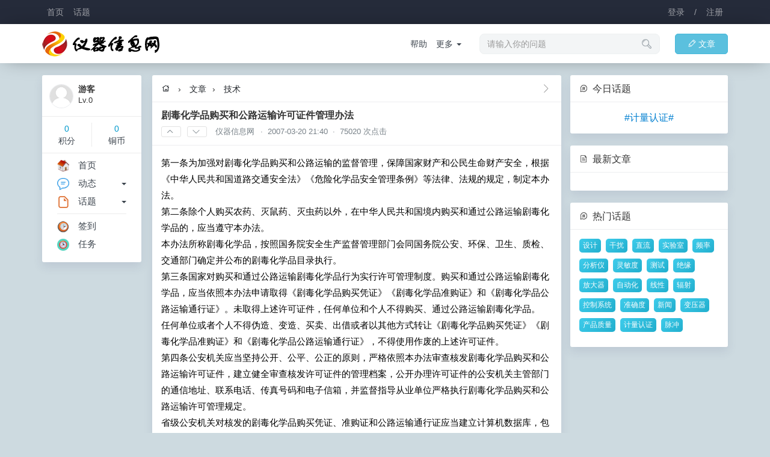

--- FILE ---
content_type: text/html; charset=UTF-8
request_url: https://cncal.com/article/108267
body_size: 9448
content:
<!DOCTYPE html>
<html>
<head>
<meta name="Content-Type" content="text/html;charset=utf-8" />
<meta name="viewport" content="width=device-width,initial-scale=1.0,maximum-scale=1.0,user-scalable=0" />
<meta name="apple-mobile-web-app-capable" content="yes" />
<meta name="mobile-web-app-capable" content="yes" />
<meta http-equiv="X-UA-Compatible" content="IE=edge,Chrome=1" />
<title>剧毒化学品购买和公路运输许可证件管理办法 - 仪器网,仪器信息网,计量论坛</title>
<meta name="keywords" content="剧毒,化学品,购买,公路运输,许可,证件,管理办法" />
<meta name="description" content="技术 - @仪器信息网 - 第一条为加强对剧毒化学品购买和公路运输的监督管理，保障国家财产和公民生命财产安全，根据《中华人民共和国道路交通安全法》《危险化学品安全管理条例》等法律、法规的规定，制定本办法。第二条除个人购买农药、灭鼠药、灭虫药以外，在..." />
<base href="https://cncal.com/" /><!--[if IE]></base><![endif]-->
<link href="https://cncal.com/assets/common/favicon.ico?v=1" rel="shortcut icon" type="image/x-icon" />
<link href="https://cncal.com/assets/css/bootstrap.css?v=1" rel="stylesheet" type="text/css" />
<link href="https://cncal.com/assets/css/default/common.css?v=1" rel="stylesheet" type="text/css" />
<script src="https://cncal.com/assets/js/jquery.js?v=1" type="text/javascript"></script>
<script src="https://cncal.com/assets/js/common.js?v=1" type="text/javascript"></script>
<script type="text/javascript">
var userUid = "";
var userName = "";
var userSite = "https://cncal.com/";
var userHash = "64b29cec87";
var userGroup = "99";
var userApps = "article";
var userNotice = "";
var userLang = "";
</script>
</head>
<body><div class="user-header navbar navbar-inverse">
<div class="container">
<div class="navbar-header">
<ul class="nav navbar-nav navbar-left">
<li><a href="https://cncal.com/" title="仪器网,仪器信息网,计量论坛">首页</a></li>
<li><a href="https://cncal.com/topic/" title="话题">话题</a></li>
<!-- <li><a href="https://cncal.com/share/" title="动态">动态</a></li> -->
</ul>
</div>
<ul class="nav navbar-nav navbar-access navbar-right">
<li><a href="javascript:;" onclick="$.dialog('hide','access/ajax/login/');">登录</a></li>
<li><a href="javascript:;">/</a></li>
<li><a href="javascript:;" onclick="$.dialog('hide','access/ajax/register/');">注册</a></li>
</ul>
</div>
</div>
<div class="user-nav navbar navbar-inverse">
<div class="container">
<div class="navbar-header">
<a class="navbar-brand" href="https://cncal.com/" title="仪器网,仪器信息网,计量论坛"><img src="assets/common/logo.png?v=1" title="仪器网,仪器信息网,计量论坛" /></a>
</div>
<ul class="nav navbar-nav navbar-right">
<li><a href="https://cncal.com/article/posts/" class="btn btn-info btn-article"><i class="iconfont">&#xe600;</i>文章</a></li>
<!-- <li><a href="https://cncal.com/share/push/" class="btn btn-success btn-share"><i class="iconfont">&#xe600;</i>分享</a></li> -->
</ul>
<form class="navbar-form dropdown navbar-right hidden-md hidden-xs hidden-sm">
<div class="form-group dropdown-toggle" data-toggle="dropdown" aria-expanded="false">
<input type="search" name="search" id="searchvalue" class="form-control" placeholder="请输入你的问题" autocomplete="off">
</div>
<i class="iconfont">&#xe620;</i>
<div class="dropdown-menu" style="left:15px;margin:20px 15px 0 0;padding:0;">
<div class="search-note">请输入关键字</div>
<ul class="search-value-list"></ul>
<div class="search-value" style="display:none;"></div>
</div>
</form>
<ul class="nav navbar-link navbar-nav navbar-right hidden-md hidden-xs hidden-sm">
<li><a href="https://cncal.com/topic/1">帮助</a></li>
<li class="dropdown">
<a class="dropdown-toggle" data-toggle="dropdown" aria-expanded="false">更多&nbsp;<span class="caret"></span></a>
<ul class="dropdown-menu">
<li><a href="https://cncal.com/share/2">建议</a></li>
<li class="divider"></li>
<li><a href="https://cncal.com/topic/">更多...</a></li>
</ul>
</li>
</ul>
</div>
</div>
<div class="container clearfix"><style type="text/css">
.author{margin:20px 0;padding-bottom:20px;border-bottom:1px solid #EBEBEB;text-align:center;}.avatar img{width:100px;height:100px;border-radius:50%;}.author-name{font-weight:bold;font-size:16px;color:#333333;white-space:nowrap;text-overflow:ellipsis;margin:10px 0 5px 0;}.author-profile{color:#666666;font-size:13px;word-break:break-all;margin:0 0 15px 0;padding:0;}.article-title{display:block;font-size:14px;margin:0;padding:13px 15px;border-bottom:1px solid #edeef0;}.article-votes{font-size:13px;color:#778087;}.article-votes .iconfont{font-size:12px;}.article-votes a{color:#778087;margin:0 6px 0 0;}.article-title h2{margin:0 0 10px 0;padding:0;font-size:16px;font-weight:bold;}.votes,.votes:link,.votes:visited{font-size:10px;line-height:1;padding:2px 8px;border:1px solid #e2e2e2;border-radius:3px;color:#778;display:inline-block;vertical-align:baseline;text-align:center}.votes:hover{color:#667;border:1px solid #667;}.votes:active{background-color:#f0f0f0;border:1px solid #aaa;box-shadow:0 1px 1px rgba(0,0,0,.2) inset}.article-values,.lists .answers{font-size:15px;line-height:1.8;color:#000;word-break:break-word;}.lists .m img{border-radius:4px;}.author-value p{margin:0 0 3px 0;padding:0;}.author-active{display:block;text-align:center;margin:0 0 15px 0;}.author-active a{display:inline-block;padding:2px 13px;font-size:12px;margin-left:10px;border:1px solid #499ef3;color:#499ef3;}.author-active a:hover{border-color:#F66F6A;color:#F66F6A;}a.active{background:#499ef3;color:#FFF;}.none-comments{font-size:13px;color:#b2bac2;text-align:center;padding:30px;}.page-control .pagination{margin:0;padding:7px 8px 5px 8px;background-color:#fff;}
.main-navs em{margin:0 10px;}.main-navs .dropdown-menu {margin:-6px 0 0 0;min-width:85px;text-align:center;}
</style>
<div class="row">
<div class="col-sm-12 col-md-2 hidden-xs hidden-sm">
<div class="main clearfix" style="padding:10px 0 0 10px;">
<div class="sidebar-user list clearfix">
<dl class="clearfix">
<dd class="m"><img src="assets/common/avatar.png"></dd>
<dt>游客</dt>
<dd>Lv.0</dd>
</dl>
<div class="sidebar-credits clearfix">
<ul>
<li><p>0</p>积分</li>
<li><p>0</p>铜币</li>
</ul>
</div>
</div>

<div class="sidebar-menu clearfix">
<ul>
<li><a href="/"><img src="assets/common/lefts/index.png?v=4">首页</a></li>
<li>
<div class="right dropdown">
<a class="dropdown-toggle" data-toggle="dropdown" aria-expanded="false"><span class="caret"></span></a>
<ul class="dropdown-menu dropdown-menu-left">
<li><a href="https://cncal.com/share/active=1">最新</a></li>
<li><a href="https://cncal.com/share/active=2">热门</a></li>
<li><a href="https://cncal.com/share/active=3">关注</a></li>
<li><a href="https://cncal.com/share/active=4">推荐</a></li>
</ul>
</div>
<a href="https://cncal.com/share/"><img src="assets/common/lefts/share.png?v=4">动态</a>
</li>
<li>
<div class="right dropdown">
<a class="dropdown-toggle" data-toggle="dropdown" aria-expanded="false"><span class="caret"></span></a>
<ul class="dropdown-menu dropdown-menu-left">
<li><a href="https://cncal.com/topic/3">活动</a></li>
<li><a href="https://cncal.com/topic/6">建议</a></li>
<li class="divider"></li>
<li><a href="https://cncal.com/topic/">更多...</a></li>
</ul>
</div>
<a href="https://cncal.com/topic/"><img src="assets/common/lefts/topic.png?v=4">话题</a>
</li>
</ul>
<ul>
<li><a href="https://cncal.com/user/clockin/"><img src="assets/common/lefts/clockin.png?v=7">签到</a></li>
<!-- <li><a href="https://cncal.com/qihuo/"><img src="assets/common/lefts/qihuo.png?v=4">交易</a></li> -->
<li><a href="https://cncal.com/tasks/"><img src="assets/common/lefts/tasks.png?v=4">任务</a></li>
</ul>
</div>
</div></div>
<div class="col-sm-12 col-md-7 delete-left delete-right">
<div class="main mbw clearfix">
<div class="main-header main-navs" style="background:none">
<div class="right">
<a href="https://cncal.com/article/tech" class="xg1"><i class="iconfont">&#xe65f;</i></a>
</div>
<a href="https://cncal.com/" title="仪器网,仪器信息网,计量论坛"><i class="iconfont">&#xe702;</i></a><em>&rsaquo;</em>
<a href="https://cncal.com/article/">文章</a><em>&rsaquo;</em>
<a href="https://cncal.com/article/tech">技术</a>
</div>
<div class="article-title" style="background:none">
<h2>剧毒化学品购买和公路运输许可证件管理办法</h2>
<div class="article-votes clearfix">
<a onclick="$.ajaxget('article/ajax/votes/id=108267&cid=1');" class="votes"><i class="iconfont">&#xe63c;</i></a>
<a onclick="$.ajaxget('article/ajax/votes/id=108267&cid=2');" class="votes"><i class="iconfont">&#xe65e;</i></a>&nbsp;
<a href="https://cncal.com/user/20" class="cardin" cid="user" aid="20">仪器信息网</a> · &nbsp;2007-03-20 21:40&nbsp; · &nbsp;75020 次点击
</div>
</div>
<div class="main-body article-values clearfix">
第一条为加强对剧毒化学品购买和公路运输的监督管理，保障国家财产和公民生命财产安全，根据《中华人民共和国道路交通安全法》《危险化学品安全管理条例》等法律、法规的规定，制定本办法。<br />
第二条除个人购买农药、灭鼠药、灭虫药以外，在中华人民共和国境内购买和通过公路运输剧毒化学品的，应当遵守本办法。<br />
本办法所称剧毒化学品，按照国务院安全生产监督管理部门会同国务院公安、环保、卫生、质检、交通部门确定并公布的剧毒化学品目录执行。<br />
第三条国家对购买和通过公路运输剧毒化学品行为实行许可管理制度。购买和通过公路运输剧毒化学品，应当依照本办法申请取得《剧毒化学品购买凭证》《剧毒化学品准购证》和《剧毒化学品公路运输通行证》。未取得上述许可证件，任何单位和个人不得购买、通过公路运输剧毒化学品。<br />
任何单位或者个人不得伪造、变造、买卖、出借或者以其他方式转让《剧毒化学品购买凭证》《剧毒化学品准购证》和《剧毒化学品公路运输通行证》，不得使用作废的上述许可证件。<br />
第四条公安机关应当坚持公开、公平、公正的原则，严格依照本办法审查核发剧毒化学品购买和公路运输许可证件，建立健全审查核发许可证件的管理档案，公开办理许可证件的公安机关主管部门的通信地址、联系电话、传真号码和电子信箱，并监督指导从业单位严格执行剧毒化学品购买和公路运输许可管理规定。<br />
省级公安机关对核发的剧毒化学品购买凭证、准购证和公路运输通行证应当建立计算机数据库，包括证件编号、购买企业、运输企业、运输车辆、驾驶人、押运人员、剧毒化学品品名和数量、目的地、始发地、行驶路线等内容。数据库的项目和数据的格式应当全国统一。治安管理、交通管理部门应当建立信息共享或者通报制度。<br />
第五条经常需要购买、使用剧毒化学品的，应当持销售单位生产或者经营剧毒化学品资质证明复印件，向购买单位所在地设区的市级人民政府公安机关治安管理部门提出申请。符合要求的，由设区的市级人民政府公安机关负责人审批后，将盖有公安机关印章的《剧毒化学品购买凭证》成册发给购买或者使用单位保管、填写。<br />
（一）生产危险化学品的企业申领《剧毒化学品购买凭证》时，应当如实填写《剧毒化学品购买凭证申请表》，并提交危险化学品生产企业安全生产许可证或者批准书的复印件。<br />
（二）经营剧毒化学品的企业申领《剧毒化学品购买凭证》时，应当如实填写《剧毒化学品购买凭证申请表》，并提交危险化学品经营许可证（甲种）的复印件。<br />
（三）其他生产、科研、医疗等经常需要使用剧毒化学品的单位申领《剧毒化学品购买凭证》时，应当如实填写《剧毒化学品购买凭证申请表》，并提交使用、接触剧毒化学品从业人员的上岗资格证的复印件。使用剧毒化学品从事生产的单位还应当提交危险化学品使用许可证、批准书或者其他相应的从业许可证明。<br />
第六条临时需要购买、使用剧毒化学品的，应当持销售单位生产或者经营剧毒化学品资质证明复印件，向购买单位所在地设区的市级人民政府公安机关治安管理部门提出申请。符合要求的，由设区的市级人民政府公安机关负责人审批签发《剧毒化学品准购证》。<br />
申领《剧毒化学品准购证》时，应当如实填写《剧毒化学品准购证申请表》，并提交注明品名、数量、用途的单位证明。<br />
第七条对需要通过公路运输剧毒化学品的，以及单车运输气态、液态剧毒化学品超过五吨的，由签发《剧毒化学品购买凭证》《剧毒化学品准购证》的公安机关治安管理部门将证件编号、发证机关、剧毒化学品品名、数量等有关信息，向运输目的地县级人民政府公安机关交通管理部门通报并录入剧毒化学品公路运输安全管理数据库。具体通报办法由省级人民政府公安机关制定。<br />
第八条需要通过公路运输剧毒化学品的，应当向运输目的地县级人民政府公安机关交通管理部门申领《剧毒化学品公路运输通行证》。申领时，托运人应当如实填写《剧毒化学品公路运输通行证申请表》，同时提交下列证明文件和资料，并接受公安机关交通管理部门对运输车辆和驾驶人、押运人员的查验、审核：<br />
（一）《剧毒化学品购买凭证》或者《剧毒化学品准购证》。<br />
运输进口或者出口剧毒化学品的，应当提交危险化学品进口或者出口登记证。<br />
（二）承运单位从事危险货物道路运输的经营（运输）许可证（复印件）、机动车行驶证、运输车辆从事危险货物道路运输的道路运输证。<br />
运输剧毒化学品的车辆必须设置安装剧毒化学品道路运输专用标识和安全标示牌。安全标示牌应当标明剧毒化学品品名、种类、罐体容积、载质量、施救方法、运输企业联系电话。<br />
（三）驾驶人的机动车驾驶证，驾驶人、押运人员的身份证件以及从事危险货物道路运输的上岗资格证。<br />
（四）随《剧毒化学品公路运输通行证申请表》附运输企业对每辆运输车辆制作的运输路线图和运行时间表，每辆车拟运输的载质量。<br />
承运单位不在目的地的，可以向运输目的地县级人民政府公安机关交通管理部门提出申请，委托运输始发地县级人民政府公安机关交通管理部门受理核发《剧毒化学品公路运输通行证》，但不得跨省（自治区、直辖市）委托。具体委托办法由省级人民政府公安机关制定。<br />
第九条公安机关交通管理部门受理申请后，应当及时审核和查验以下事项：<br />
（一）审核证明文件的真实性，并与省级人民政府公安机关建立的剧毒化学品公路运输安全管理数据库进行比对，审核证明文件与运输单位、运输车辆、驾驶人和押运人员的同一性。<br />
（二）审核驾驶人在一个记分周期内是否有交通违法记分满12分，或者有两次以上驾驶剧毒化学品运输车辆超载、超速记录。<br />
（三）审核申请的通行路线和时间是否可能对公共安全构成威胁。<br />
（四）查验运输车辆是否设置安装了剧毒化学品道路运输专用标识和安全标示牌，是否配备了主管部门规定的应急处理器材和防护用品，是否有非法改装行为，轮胎花纹深度是否符合国家标准，车辆定期检验周期的时间是否在有效期内。<br />
（五）审核单车运输的数量是否超过行驶证核定载质量。<br />
第十条公安机关交通管理部门经过审核和查验后，应当按照下列情况分别处理：<br />
（一）对证明文件真实有效，运输单位、运输车辆、驾驶人和押运人员符合规定，通行路线和时间对公共安全不构成威胁的，报本级公安机关负责人批准签发《剧毒化学品公路运输通行证》，每次运输一车一证，有效期不超过15天。<br />
（二）对其他申请条件符合要求，但通行路线和时间有可能对公共安全构成威胁的，由公安机关交通管理部门变更通行路线和时间后，再予批准签发《剧毒化学品公路运输通行证》。<br />
（三）对车辆定期检验合格标志已超过有效期或者在运输过程中将超过有效期的，没有设置专用标识、安全标示牌的，或者没有配备应急处理器材和防护用品，应当经过检验合格，补充有关设置，配齐有关器材和用品后，重新受理申请。<br />
（四）对证明文件过期或者失效的，证明文件与计算机数据库记录比对结果不一致或者没有记录的，承运单位不具备运输危险化学品资质的，驾驶人、押运人员不具备上岗资格的，驾驶人交通违法记录不符合本办法要求的，或者车辆有非法改装行为或者安全状况不符合国家安全技术标准的，不予批准。<br />
行驶路线跨越本县（市、区、旗）的，应当由县级人民政府公安机关交通管理部门报送上一级公安机关交通管理部门核准；行驶路线跨越本地（市、州、盟）或者跨省（自治区、直辖市）的，应当逐级上报到省级人民政府公安机关交通管理部门核准。由县级人民政府公安机关交通管理部门按照核准后的路线指定。对跨省（自治区、直辖市）行驶路线的指定，应当由所在地省级人民政府公安机关交通管理部门征得途经地省级人民政府公安机关交通管理部门同意。<br />
第十一条签发通行证后，发证的公安机关交通管理部门应当及时将发证信息发送到省级人民政府公安机关建立的剧毒化学品公路运输安全管理数据库，并通过书面或者信息系统通报沿线公安机关交通管理部门。跨县（市、区、旗）运输的，由设区的市级人民政府公安机关交通管理部门通报，跨地（市、州、盟）和跨省（自治区、直辖市）运输的，由省级人民政府公安机关交通管理部门通报。<br />
对气态、液态剧毒化学品单车运输超过五吨的，签发通行证的公安机关交通管理部门应当报上一级公安机关交通管理部门备案。<br />
具体通报和备案办法由省级人民政府公安机关制定。<br />
第十二条目的地、始发地和途经地公安机关交通管理部门应当通过信息系统或者采取其他方式及时了解剧毒化学品运输信息，加强对剧毒化学品运输车辆、驾驶人遵守道路交通安全法律规定情况的监督检查。<br />
第十三条申领《剧毒化学品购买凭证》《剧毒化学品准购证》的申请人或者申请人委托的代理人可以直接到公安机关提出书面申请，也可以通过信函、传真、电子邮件等形式提出申请。<br />
第十四条公安机关对申领单位提交的申请材料，应当按照下列规定分别处理：<br />
（一）对符合申领条件的，应当当场受理并出具书面凭证。<br />
（二）对申请材料不齐全或者不符合法定形式的，应当当场一次性告知需要补正的全部内容；申请材料存在的错误，可以当场更正的，应当允许申请人当场更正。<br />
（三）对不属于本机关职权范围或者本办法所规定的许可事项的，应当即时作出不予受理的决定并出具书面凭证。<br />
第十五条对已经受理的申请，公安机关应当及时进行审查，并在三个工作日内作出批准或者不予批准的决定；对申请跨省（自治区、直辖市）运输需要勘察核定行驶线路的，应当在十个工作日内作出批准或者不予批准的决定。对批准的，应当即时填发剧毒化学品购买和公路运输许可证件，并于当日送达或者通知申请人领取；对不予批准的，应当告知申请人不予批准的理由，并出具不予批准的书面凭证。<br />
第十六条《剧毒化学品购买凭证》由发证公安机关成册核发给购买或者使用单位的，由该单位负责人按照制度规定审核签批使用。持证单位用完后应当及时将购买凭证的存根交回原发证公安机关核查存档。<br />
已经领取《剧毒化学品购买凭证》的单位，应当建立规范的购买凭证保管、填写、审核、签批、使用制度，严格管理。因故不再需要使用时，应当及时将尚未使用的购买凭证连同已经使用的购买凭证的存根交回原发证公安机关核查存档。<br />
第十七条销售单位销售剧毒化学品时，应当收验《剧毒化学品购买凭证》或者《剧毒化学品准购证》，按照购买凭证或者准购证许可的品名、数量销售，并如实填写《剧毒化学品购买凭证》或者《剧毒化学品准购证》回执第一联和回执第二联，由购买经办人签字确认。<br />
回执第一联由购买单位带回，并在保管人员签注接收情况后的七日内交原发证公安机关核查存档；回执第二联由销售单位在销售后的七日内交所在地县级人民政府公安机关治安管理部门核查存档。<br />
第十八条通过公路运输剧毒化学品的，应当遵守《中华人民共和国道路交通安全法》《危险化学品安全管理条例》等法律、法规对剧毒化学品运输安全的管理规定，悬挂警示标志，采取必要的安全措施，并按照《剧毒化学品公路运输通行证》载明的运输车辆、驾驶人、押运人员、装载数量、有效期限、指定的路线、时间和速度运输，禁止超载、超速行驶；押运人员应当随车携带《剧毒化学品公路运输通行证》，以备查验。<br />
运输车辆行驶速度在不超过限速标志的前提下，在高速公路上不低于每小时70公里、不高于每小时90公里，在其他道路上不超过每小时60公里。<br />
剧毒化学品运达目的地后，收货单位应当在《剧毒化学品公路运输通行证》上签注接收情况，并在收到货物后的七日内将《剧毒化学品公路运输通行证》送目的地县级人民政府公安机关治安管理部门备案存查。<br />
第十九条填写《剧毒化学品购买凭证》《剧毒化学品准购证》或者《剧毒化学品公路运输通行证》发生错误时，应当注明作废并保留存档备查，不得涂改；填写错误的《剧毒化学品购买凭证》，由持证单位负责交回原发证公安机关核查存档。<br />
填写《剧毒化学品购买凭证》或者《剧毒化学品准购证》回执第一联、回执第二联发生错误确需涂改的，应当在涂改处加盖销售单位印章予以确认。<br />
第二十条未申领《剧毒化学品购买凭证》《剧毒化学品准购证》《剧毒化学品公路运输通行证》，擅自购买、通过公路运输剧毒化学品的，由公安机关依法采取措施予以制止，处以一万元以上三万元以下罚款；对已经购买了剧毒化学品的，责令退回原销售单位；对已经实施运输的，扣留运输车辆，责令购买、使用和承运单位共同派员接受处理；对发生重大事故，造成严重后果的，依法追究刑事责任。<br />
第二十一条提供虚假证明文件、采取其他欺骗手段或者贿赂等不正当手段，取得《剧毒化学品购买凭证》《剧毒化学品准购证》《剧毒化学品公路运输通行证》的，由发证的公安机关依法撤销许可证件，处以1000元以上一万元以下罚款。<br />
对利用骗取的许可证件购买了剧毒化学品的，责令退回原销售单位。<br />
利用骗取的许可证件通过公路运输剧毒化学品的，由公安机关依照《危险化学品安全管理条例》第六十七条第（一）项的规定予以处罚。<br />
第二十二条伪造、变造、买卖、出借或者以其他方式转让《剧毒化学品购买凭证》《剧毒化学品准购证》和《剧毒化学品公路运输通行证》，或者使用作废的上述许可证件的，由公安机关依照《危险化学品安全管理条例》第六十四条的规定予以处罚。<br />
第二十三条《剧毒化学品购买凭证》或者《剧毒化学品准购证》回执第一联、回执第二联填写错误时，未按规定在涂改处加盖销售单位印章予以确认的，由公安机关责令改正，处以500元以上1000元以下罚款。<br />
未按规定填写《剧毒化学品购买凭证》和《剧毒化学品准购证》回执记录剧毒化学品销售、购买信息的，由公安机关依照《危险化学品安全管理条例》第六十一条的规定予以处罚。<br />
第二十四条通过公路运输剧毒化学品未随车携带《剧毒化学品公路运输通行证》的，由公安机关责令提供已依法领取《剧毒化学品公路运输通行证》的证明，处以500元以上1000元以下罚款。<br />
除不可抗力外，未按《剧毒化学品公路运输通行证》核准载明的运输车辆、驾驶人、押运人员、装载数量、有效期限、指定的路线、时间和速度运输剧毒化学品的，尚未造成严重后果的，由公安机关对单位处以1000元以上一万元以下罚款，对直接责任人员依法给予治安处罚；构成犯罪的，依法追究刑事责任。<br />
第二十五条违反本办法的规定，有下列行为之一的，由原发证公安机关责令改正，处以500元以上1000元以下罚款：<br />
（一）除不可抗力外，未在规定时限内将《剧毒化学品购买凭证》《剧毒化学品准购证》的回执交原发证公安机关或者销售单位所在地县级人民政府公安机关核查存档的；<br />
（二）除不可抗力外，未在规定时限内将《剧毒化学品公路运输通行证》交目的地县级人民政府公安机关备案存查的；<br />
（三）未按规定将已经使用的《剧毒化学品购买凭证》的存根或者因故不再需要使用的《剧毒化学品购买凭证》交回原发证公安机关核查存档的；<br />
（四）未按规定将填写错误的《剧毒化学品购买凭证》注明作废并保留交回原发证公安机关核查存档的。<br />
第二十六条当事人对公安机关依照本办法作出的具体行政行为不服的，可以依法申请行政复议或者提起行政诉讼。<br />
第二十七条公安机关及其人民警察在工作中，有下列行为之一的，对直接负责的主管人员和其他直接责任人员依法给予行政处分；构成犯罪的，依法追究刑事责任：<br />
（一）为不符合申领条件的单位发证的；<br />
（二）除不可抗力外，不按本办法规定的时限办理许可证件的；<br />
（三）索取、收受当事人贿赂或者谋取其他利益的；<br />
（四）对违反本办法的行为不依法追究法律责任的；<br />
（五）违反法律、法规、本办法的规定实施处罚或者收取费用的；<br />
（六）其他滥用职权、玩忽职守、徇私舞弊的。<br />
第二十八条本办法规定的《剧毒化学品购买凭证》《剧毒化学品准购证》和《剧毒化学品公路运输通行证》由公安部统一印制；其他法律文书式样由公安部制定，各发证公安机关自行印制；各类申请书式样由公安部制定，申领单位根据需要自行印制。<br />
第二十九条在中华人民共和国境内通过城市道路运输剧毒化学品的，参照本办法关于通过公路运输剧毒化学品的规定执行。<br />
第三十条本办法自2005年8月1日起施行。</div>
<div class="main-footer" style="background:none">
<i class="iconfont">&#xe752;</i> <a href="https://cncal.com/values/search/剧毒" target="_blank">剧毒</a>, <a href="https://cncal.com/values/search/化学品" target="_blank">化学品</a>, <a href="https://cncal.com/values/search/购买" target="_blank">购买</a>, <a href="https://cncal.com/values/search/公路运输" target="_blank">公路运输</a>, <a href="https://cncal.com/values/search/许可" target="_blank">许可</a>, <a href="https://cncal.com/values/search/证件" target="_blank">证件</a>, <a href="https://cncal.com/values/search/管理办法" target="_blank">管理办法</a></div>
</div>
<div class="main mbw clearfix">
<div class="main-header" style="background:none">
<h2><span class="counts">0</span> 条回复</h2>
</div>
<div class="showlists lists list clearfix">
<div class="none-comments">暂无讨论，说说你的看法吧！</div>
</div>
</div>
<div class="main clearfix">
<div class="main-header" style="background:none">
<h2><i class="iconfont">&#xe626;</i>&nbsp;回复</h2>
</div>
<div class="main-body clearfix">
<div class="none-comments">
你需要 &nbsp;<a class="btn btn-success btn-sm" href="javascript:;" onclick="$.dialog('hide','access/ajax/login/');">登录</a> &nbsp;或 &nbsp;<a class="btn btn-info btn-sm" href="javascript:;" onclick="$.dialog('hide','access/ajax/register/');">注册</a> &nbsp;后参与讨论！
</div>
</div>
</div>
</div>
<div class="col-sm-12 col-md-3 hidden-xs hidden-sm">
<div class="main mbw clearfix"><div class="main-header" style="background:none"><h2><i class="iconfont">&#xe60a;</i> 今日话题</h2></div><div class="main-body text-center xs4 clearfix"><a href="https://cncal.com/topic/137" class="xi2">#计量认证#</a></div></div><div class="main mbw clearfix">
<div class="main-header" style="background:none">
<h2><i class="iconfont">&#xe67d;</i> 最新文章</h2>
</div>
<div class="main-body clearfix">
<ul>
</ul>
</div>
</div>
<div class="main mbw clearfix"><div class="main-header" style="background:none"><h2><i class="iconfont">&#xe60a;</i> 热门话题</h2></div><div class="main-body tags clearfix"><a href="https://cncal.com/topic/389" aid="389" cid="topic" class="cardin">设计</a><a href="https://cncal.com/topic/289" aid="289" cid="topic" class="cardin">干扰</a><a href="https://cncal.com/topic/304" aid="304" cid="topic" class="cardin">直流</a><a href="https://cncal.com/topic/293" aid="293" cid="topic" class="cardin">实验室</a><a href="https://cncal.com/topic/329" aid="329" cid="topic" class="cardin">频率</a><a href="https://cncal.com/topic/334" aid="334" cid="topic" class="cardin">分析仪</a><a href="https://cncal.com/topic/280" aid="280" cid="topic" class="cardin">灵敏度</a><a href="https://cncal.com/topic/221" aid="221" cid="topic" class="cardin">测试</a><a href="https://cncal.com/topic/384" aid="384" cid="topic" class="cardin">绝缘</a><a href="https://cncal.com/topic/274" aid="274" cid="topic" class="cardin">放大器</a><a href="https://cncal.com/topic/282" aid="282" cid="topic" class="cardin">自动化</a><a href="https://cncal.com/topic/286" aid="286" cid="topic" class="cardin">线性</a><a href="https://cncal.com/topic/294" aid="294" cid="topic" class="cardin">辐射</a><a href="https://cncal.com/topic/276" aid="276" cid="topic" class="cardin">控制系统</a><a href="https://cncal.com/topic/291" aid="291" cid="topic" class="cardin">准确度</a><a href="https://cncal.com/topic/203" aid="203" cid="topic" class="cardin">新闻</a><a href="https://cncal.com/topic/404" aid="404" cid="topic" class="cardin">变压器</a><a href="https://cncal.com/topic/307" aid="307" cid="topic" class="cardin">产品质量</a><a href="https://cncal.com/topic/137" aid="137" cid="topic" class="cardin">计量认证</a><a href="https://cncal.com/topic/299" aid="299" cid="topic" class="cardin">脉冲</a></div></div></div>
</div>
</div>
<div class="footer clearfix">
<div class="container">
<div class="row hidden-xs hidden-sm">
<div class="col-xs-2">
<h2>关于仪器网</h2>
<ul>
<li><a href="https://cncal.com/aboutus/1">加入我们</a></li>
<li><a href="https://cncal.com/aboutus/1">联系我们</a></li>
<li><a href="https://cncal.com/aboutus/1">帮助中心</a></li>
</ul>
</div>
<div class="col-xs-2">
<h2>仪器信息网</h2>
<ul>
<li><a href="https://cncal.com/question/advert">仪器百科</a></li>
<li><a href="https://cncal.com/question/answer">仪器问答</a></li>
<li><a href="https://cncal.com/question/news">仪器信息</a></li>
</ul>
</div>
<div class="col-xs-2">
<h2><a href="https://cncal.com/topic/">仪器计量技术</a></h2>
<ul>
<li><a href="https://cncal.com/question/tech">计量技术</a></li>
<li><a href="https://cncal.com/question/jobs">计量职业</a></li>
<li><a href="https://cncal.com/question/news">计量新闻</a></li>
</ul>
</div>
<div class="col-xs-2">
<h2>服务条款</h2>
<ul>
<li><a href="https://cncal.com/aboutus/7">免责声明</a></li>
<li><a href="https://cncal.com/aboutus/8">隐私条款</a></li>
<li><a href="https://cncal.com/aboutus/8">服务条款</a></li>
</ul>
</div>
<div class="col-xs-4">
<a class="viewtop hidden-xs" onclick="$.scrollTo(1,600,{queue:true});"><i class="iconfont">&#xe63c;</i></a>
<h2>官方客服</h2>
<ul class="customer">
<li><img src="assets/common/wechat.png" title="客服 A" /><br />客服 A</li>
<li><img src="assets/common/line.png" title="客服 A" /><br />客服 B</li>
</ul>
</div>
</div>
<p>
Copyright © 2020 <a href="https://cncal.com/" title="仪器网,仪器信息网,计量论坛">All Rights Reserved. 仪器信息网(cncal.com) 版权所有</a><br />
<span class="xs1">GMT+8,&nbsp;2026-02-01 07:24,&nbsp;Processed in: 0.221163&nbsp;(s)</span>&nbsp;<span class="online"></span><script type="text/javascript" src="https://v1.cnzz.com/z_stat.php?id=1278834951&web_id=1278834951"></script></p>
</div>
</div>
<div id="ajaxbase" class="ajaxbase"></div>
<script defer src="https://static.cloudflareinsights.com/beacon.min.js/vcd15cbe7772f49c399c6a5babf22c1241717689176015" integrity="sha512-ZpsOmlRQV6y907TI0dKBHq9Md29nnaEIPlkf84rnaERnq6zvWvPUqr2ft8M1aS28oN72PdrCzSjY4U6VaAw1EQ==" data-cf-beacon='{"version":"2024.11.0","token":"4297741c1da3435595a87f247051f49e","r":1,"server_timing":{"name":{"cfCacheStatus":true,"cfEdge":true,"cfExtPri":true,"cfL4":true,"cfOrigin":true,"cfSpeedBrain":true},"location_startswith":null}}' crossorigin="anonymous"></script>
</body>
</html>